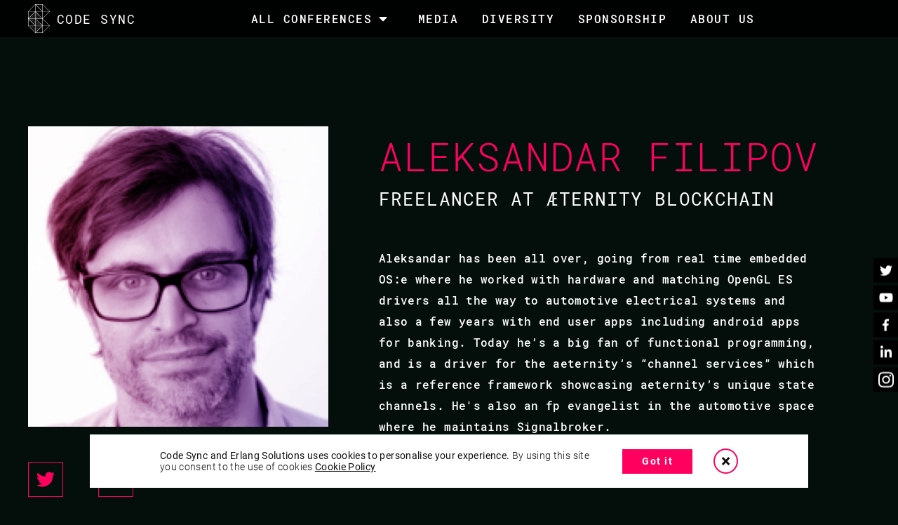

--- FILE ---
content_type: text/html; charset=UTF-8
request_url: https://www.codesync.global/speaker/aleksandar-filipov/
body_size: 9931
content:
<!DOCTYPE html>
<html lang="en" xmlns="http://www.w3.org/1999/xhtml" xmlns:og="http://opengraphprotocol.org/schema/" xmlns:fb="http://www.facebook.com/2008/fbml">
<head >
    <meta name="theme-color" content="#ff005f"/>
    <title>Aleksandar	Filipov</title>
    <meta name="keywords" content="Conference" />
<meta name="description" content="Freelancer at &aelig;ternity blockchain, fp evangelist in the automotive space" />
<meta name="robots" content="index, follow" />
<meta property="og:site_name" content="Code Sync" />
<meta property="og:description" content="Freelancer at &aelig;ternity blockchain, fp evangelist in the automotive space" />
<meta property="og:title" content="Aleksandar	Filipov" />
<meta property="og:type" content="person" />
<meta http-equiv="Content-Type" content="text/html; charset=utf-8" />
<meta http-equiv="X-Ua-Compatible" content="IE=IE=edge,chrome=1" />
<meta charset="UTF-8" />

    
    
    
    <meta property="og:ttl" content="777600">
    <link rel="manifest" href="/manifest.json"/>
    <meta name="viewport" content="width=device-width, initial-scale=1.0"><link rel="stylesheet" href="/assets/global.73570f4b.css"><link rel="icon" type="image/png" href="/assets/img/favicon.93e85b1c.png"/>
        <
    <link rel="canonical"
          href="http://www.codesync.global/speaker/aleksandar-filipov/"/>
    <meta name="robots"
          content="index, follow"/>
    <meta name="google-site-verification" content="0ADqSE0jcVWTzdaYNiMgTNIuSUUz9by-7zw49rRHOEY"/>
    <script src="https://www.recaptcha.net/recaptcha/api.js" async="async" defer="defer"></script>
    <!-- Google Tag Manager -->
    <script>
        (function (w, d, s, l, i) {
            w[l] = w[l] || [];
            w[l].push({'gtm.start': new Date().getTime(), event: 'gtm.js'});
            var f = d.getElementsByTagName(s)[0],
                j = d.createElement(s),
                dl = l != 'dataLayer' ? '&l=' + l : '';
            j.async = true;
            j.src = 'https://www.googletagmanager.com/gtm.js?id=' + i + dl;
            f.parentNode.insertBefore(j, f);
        })(window, document, 'script', 'dataLayer', 'GTM-WGN5WRJ');
    </script>
    <!-- End Google Tag Manager -->
    <!-- Global site tag (gtag.js) - Google Analytics -->
    <script async="async" src="https://www.googletagmanager.com/gtag/js?id=UA-69493616-5"></script>
    <script>
        if (document.cookie.cookie_status == "deny") {
            window['ga-disable-UA-69493616-5'] = true;
        } else {
            window.dataLayer = window.dataLayer || [];

            function gtag() {
                dataLayer.push(arguments);
            }

            gtag('js', new Date());

            gtag('config', 'UA-69493616-5');
        }
    </script>
    <!-- End Global site tag (gtag.js) - Google Analytics -->
    <script src="https://www.eventbrite.com/static/widgets/eb_widgets.js"></script>
    
</head>
<body>
    <script type="application/ld+json">
    {
      "@context": "http://schema.org",
      "@type": "Person",
      "image": "http://www.codesync.global/uploads/media/speakers/0001/02/426a046989b823bbd83238e11e8b964e8e81114b.png",
      "jobTitle": "Freelancer at æternity blockchain",
      "name": "Aleksandar	Filipov",
    }


    </script>
<!-- Google Tag Manager (noscript) -->
<noscript>
    <iframe src="https://www.googletagmanager.com/ns.html?id=GTM-WGN5WRJ" height="0" width="0"
            style="display:none;visibility:hidden"></iframe>
</noscript>
<!-- End Google Tag Manager (noscript) -->
<header class="header calculate-offset">
    <div class="container">
        <div class="logo">
            <a href="/">
                <svg xmlns="http://www.w3.org/2000/svg" width="30.861" height="41" viewBox="0 0 30.861 41">
                    <defs><style>.svg-a{fill:#fff;}</style></defs>
                    <path class="svg-a" d="M11.537,38.01a.253.253,0,1,1-.253-.253h0a.253.253,0,0,1,.253.253Zm.668-1.175a.253.253,0,1,0,.253.253h0a.253.253,0,0,0-.253-.253Zm.922-.922a.253.253,0,1,0,.253.254h0A.253.253,0,0,0,13.128,35.913Zm.921-.922a.253.253,0,1,0,.253.254h0A.253.253,0,0,0,14.049,34.992Zm.922-.922a.253.253,0,1,0,.253.254h0a.253.253,0,0,0-.253-.253Zm.922-.922a.253.253,0,1,0,.253.254h0a.253.253,0,0,0-.253-.253Zm.922-.922a.253.253,0,1,0,.253.254h0a.254.254,0,0,0-.253-.253Zm.922-.922a.253.253,0,1,0,.253.254h0A.253.253,0,0,0,17.736,31.3Zm-6.452,4.61a.253.253,0,1,0,.253.254h0A.253.253,0,0,0,11.284,35.915Zm.922-.922a.253.253,0,1,0,.253.254h0a.253.253,0,0,0-.253-.253Zm.922-.922a.253.253,0,1,0,.253.254h0A.253.253,0,0,0,13.128,34.071Zm.921-.922a.253.253,0,1,0,.253.254h0A.253.253,0,0,0,14.049,33.15Zm.922-.922a.253.253,0,1,0,.253.254h0a.253.253,0,0,0-.253-.253Zm.922-.922a.253.253,0,1,0,.253.254h0a.254.254,0,0,0-.253-.253ZM11.284,34.07a.253.253,0,1,0,.253.254h0A.253.253,0,0,0,11.284,34.07Zm.922-.922a.253.253,0,1,0,.253.254h0a.253.253,0,0,0-.253-.253Zm.922-.922a.253.253,0,1,0,.253.254h0A.253.253,0,0,0,13.128,32.227Zm.921-.922a.253.253,0,1,0,.253.254h0A.253.253,0,0,0,14.049,31.306Zm-2.765.92a.253.253,0,1,0,.253.254h0a.253.253,0,0,0-.253-.253Zm.922-.921a.253.253,0,1,0,.253.254h0A.253.253,0,0,0,12.205,31.3Zm-9.216.509a.253.253,0,1,0-.254-.253.253.253,0,0,0,.254.253Zm.922.922a.253.253,0,1,0-.254-.253.253.253,0,0,0,.254.253Zm.922.415a.253.253,0,1,0,.253.253.253.253,0,0,0-.253-.253h0Zm.922.922a.253.253,0,1,0,.253.253.253.253,0,0,0-.253-.253h0Zm.922.922a.253.253,0,1,0,.253.253.253.253,0,0,0-.253-.253h0Zm.922.922a.253.253,0,1,0,.253.253h0a.253.253,0,0,0-.253-.254h0Zm.922.922a.253.253,0,1,0,.253.254h0a.253.253,0,0,0-.253-.253h0Zm.922.922a.253.253,0,1,0,.253.254h0a.253.253,0,0,0-.253-.253ZM4.832,31.814a.253.253,0,1,0-.254-.253.253.253,0,0,0,.254.253Zm.921.921a.253.253,0,1,0-.254-.253.253.253,0,0,0,.254.253Zm.922.922a.253.253,0,1,0-.254-.253.253.253,0,0,0,.254.253Zm.922.922a.253.253,0,1,0-.254-.253.253.253,0,0,0,.254.253Zm.922.922a.253.253,0,1,0-.254-.253.253.253,0,0,0,.254.253Zm.922.922a.253.253,0,1,0-.254-.253.253.253,0,0,0,.254.253ZM6.676,31.813a.253.253,0,1,0-.254-.253.253.253,0,0,0,.254.253Zm.922.922a.253.253,0,1,0-.254-.253.253.253,0,0,0,.254.253Zm.922.922a.253.253,0,1,0-.254-.253.253.253,0,0,0,.254.253Zm.922.922a.253.253,0,1,0-.254-.253.253.253,0,0,0,.254.253Zm-.92-2.765a.253.253,0,1,0-.254-.253.253.253,0,0,0,.254.253Zm.922.922a.253.253,0,1,0-.254-.253.253.253,0,0,0,.254.253ZM2.99,21.675a.253.253,0,1,0-.254-.253.253.253,0,0,0,.254.253Zm.922.922a.253.253,0,1,0-.254-.253.253.253,0,0,0,.254.253h0Zm.922.415a.253.253,0,1,0,.253.253.253.253,0,0,0-.253-.253h0Zm.922.922a.253.253,0,1,0,.253.253.253.253,0,0,0-.253-.253h0Zm.922.922a.253.253,0,1,0,.253.253.253.253,0,0,0-.253-.253h0Zm.922.922a.253.253,0,1,0,.253.254h0a.253.253,0,0,0-.253-.253Zm.922.922a.253.253,0,1,0,.253.253h0A.253.253,0,0,0,8.52,26.7h0Zm.922.922a.253.253,0,1,0,.253.253.253.253,0,0,0-.253-.253h0Zm-4.61-5.945a.253.253,0,1,0-.254-.253.253.253,0,0,0,.254.253Zm.922.922a.253.253,0,1,0-.254-.253.253.253,0,0,0,.254.253Zm.922.922a.253.253,0,1,0-.254-.253.253.253,0,0,0,.254.253Zm.922.922a.253.253,0,1,0-.254-.253.253.253,0,0,0,.254.253Zm.922.922a.253.253,0,1,0-.254-.253.253.253,0,0,0,.254.253Zm.922.922a.253.253,0,1,0-.254-.254.253.253,0,0,0,.254.254h0ZM6.676,21.675a.253.253,0,1,0-.254-.253.253.253,0,0,0,.254.253ZM7.6,22.6a.253.253,0,1,0-.254-.253A.253.253,0,0,0,7.6,22.6Zm.922.922a.253.253,0,1,0-.254-.253.253.253,0,0,0,.254.253Zm.922.922a.253.253,0,1,0-.254-.253.253.253,0,0,0,.254.253Zm-.92-2.765a.253.253,0,1,0-.254-.253.253.253,0,0,0,.254.253Zm.922.922a.253.253,0,1,0-.254-.253.253.253,0,0,0,.254.253Zm0-9.723a.253.253,0,1,0,.253.254.253.253,0,0,0-.253-.254h0Zm-.922.922a.253.253,0,1,0,.253.254.253.253,0,0,0-.253-.254Zm-.922.922a.253.253,0,1,0,.253.254.253.253,0,0,0-.253-.254h0Zm-.922.922a.253.253,0,1,0,.253.254h0a.253.253,0,0,0-.253-.254h0Zm-.922.921a.253.253,0,1,0,.253.254h0a.253.253,0,0,0-.253-.254Zm-.922.922a.253.253,0,1,0,.253.254h0a.253.253,0,0,0-.253-.254ZM3.91,18.4a.253.253,0,1,0,.253.254h0a.253.253,0,0,0-.253-.254Zm-.922.922a.253.253,0,1,0,.253.254h0a.253.253,0,0,0-.253-.254h0ZM9.44,14.716a.253.253,0,1,0,.253.254h0a.253.253,0,0,0-.253-.254h0Zm-.922.922a.253.253,0,1,0,.253.254.253.253,0,0,0-.253-.254Zm-.922.922a.253.253,0,1,0,.253.254.253.253,0,0,0-.253-.254Zm-.922.922a.253.253,0,1,0,.253.254h0a.253.253,0,0,0-.253-.254h0Zm-.922.921a.253.253,0,1,0,.253.254h0a.253.253,0,0,0-.253-.254Zm-.922.922a.253.253,0,1,0,.253.254h0a.253.253,0,0,0-.253-.254ZM9.44,16.56a.253.253,0,1,0,.253.254h0a.253.253,0,0,0-.253-.254Zm-.922.922a.253.253,0,1,0,.253.254.253.253,0,0,0-.253-.254h0ZM7.6,18.4a.253.253,0,1,0,.253.254A.253.253,0,0,0,7.6,18.4h0Zm-.922.921a.253.253,0,1,0,.253.254h0a.253.253,0,0,0-.253-.254ZM9.44,18.4a.253.253,0,1,0,.253.254h0A.253.253,0,0,0,9.44,18.4Zm-.922.922a.253.253,0,1,0,.253.254.253.253,0,0,0-.253-.254h0Zm9.216.505a.253.253,0,1,0-.253-.253.253.253,0,0,0,.253.253Zm-.922-.922a.253.253,0,1,0-.253-.254h0a.253.253,0,0,0,.253.253Zm-.922-.922a.253.253,0,1,0-.253-.253.253.253,0,0,0,.253.253Zm-.922-.922a.253.253,0,1,0-.253-.254h0a.253.253,0,0,0,.253.254h0Zm-.922-.922a.253.253,0,1,0-.253-.253.253.253,0,0,0,.253.253h0Zm-.922-.922a.253.253,0,1,0-.253-.253.253.253,0,0,0,.253.253h0ZM12.2,14.3a.253.253,0,1,0-.253-.254.253.253,0,0,0,.253.254h0Zm-.922-.922a.253.253,0,1,0-.253-.253.253.253,0,0,0,.253.253Zm4.609,5.945a.253.253,0,1,0,.254.253.253.253,0,0,0-.254-.253ZM14.97,18.4a.253.253,0,1,0,.254.253.253.253,0,0,0-.254-.253h0Zm-.922-.922a.253.253,0,1,0,.254.253.253.253,0,0,0-.254-.253Zm-.922-.922a.253.253,0,1,0,.254.253.253.253,0,0,0-.254-.253h0Zm-.922-.922a.253.253,0,1,0,.254.253.253.253,0,0,0-.254-.253Zm-.922-.922a.253.253,0,1,0,.254.253.253.253,0,0,0-.254-.253Zm2.764,4.608a.253.253,0,1,0,.254.253.253.253,0,0,0-.254-.253Zm-.922-.922a.253.253,0,1,0,.254.253.253.253,0,0,0-.254-.253Zm-.922-.922a.253.253,0,1,0,.254.253.253.253,0,0,0-.254-.253Zm-.922-.922a.253.253,0,1,0,.254.253.253.253,0,0,0-.254-.253h0Zm.92,3.272a.253.253,0,1,0-.253-.253.253.253,0,0,0,.253.253h0Zm-.922-.922a.253.253,0,1,0-.253-.253.253.253,0,0,0,.253.253h0Zm6.452,11.06a.253.253,0,1,0-.253-.254h0a.253.253,0,0,0,.253.253Zm-.922-.922a.253.253,0,1,0-.253-.254h0a.253.253,0,0,0,.253.253Zm-.922-.922a.253.253,0,1,0-.253-.254h0a.253.253,0,0,0,.253.253Zm-.922-.922a.253.253,0,1,0-.253-.253.253.253,0,0,0,.253.253h0Zm-.922-.922a.253.253,0,1,0-.253-.254.253.253,0,0,0,.253.254h0Zm-.922-.922a.253.253,0,1,0-.253-.253.253.253,0,0,0,.253.253h0ZM12.2,24.44a.253.253,0,1,0-.253-.253.253.253,0,0,0,.253.253h0Zm-.922-.922a.253.253,0,1,0-.253-.253.253.253,0,0,0,.253.253h0Zm4.61,5.945a.253.253,0,1,0,.254.253.253.253,0,0,0-.254-.253Zm-.922-.922a.253.253,0,1,0,.254.253.253.253,0,0,0-.254-.253Zm-.922-.922a.253.253,0,1,0,.254.253.253.253,0,0,0-.254-.253Zm-.922-.922a.253.253,0,1,0,.254.253.253.253,0,0,0-.254-.253h0Zm-.922-.922a.253.253,0,1,0,.254.253h0a.253.253,0,0,0-.254-.253Zm-.922-.922a.253.253,0,1,0,.254.253.253.253,0,0,0-.254-.253Zm2.764,4.608a.253.253,0,1,0,.254.253.253.253,0,0,0-.254-.253Zm-.922-.922a.253.253,0,1,0,.254.253.253.253,0,0,0-.254-.253Zm-.922-.922a.253.253,0,1,0,.254.253.253.253,0,0,0-.254-.253Zm-.922-.922a.253.253,0,1,0,.254.253.253.253,0,0,0-.254-.253Zm.92,3.272a.253.253,0,1,0-.253-.254h0a.253.253,0,0,0,.253.254h0Zm-.922-.922a.253.253,0,1,0-.253-.254h0a.253.253,0,0,0,.253.254h0ZM30.8,10.519l-9.98,9.98,9.98,9.98,0,0a.224.224,0,0,1,.035.047l0,.007.007.015.005.02a.216.216,0,0,1,.008.033.31.31,0,0,1,0,.064.213.213,0,0,1-.008.033l-.005.02-.007.015,0,.007a.224.224,0,0,1-.035.047l0,0L20.659,40.934a.225.225,0,0,1-.035.029l-.005,0a.216.216,0,0,1-.034.018l-.008,0-.033.01H20.53L20.5,41H10.362a.227.227,0,0,1-.041,0h-.006a.22.22,0,0,1-.035-.011h-.006l-.024-.012-.006,0-.022-.016,0,0-.013-.012,0,0L.066,30.8a.225.225,0,0,1-.036-.048l-.006-.012A.22.22,0,0,1,0,30.682v0a.224.224,0,0,1,0-.041V10.361a.223.223,0,0,1,0-.034l0-.014a.222.222,0,0,1,.017-.048l.009-.016a.224.224,0,0,1,.03-.04l0-.005L10.2.065l0,0,0,0,.006-.006L10.234.04l.006,0,.015-.009.005,0h0l.008,0,.008,0,.006,0,.03-.009.009,0,.013,0H20.5a.226.226,0,0,1,.039,0h.007A.22.22,0,0,1,20.6.023l.016.008a.223.223,0,0,1,.04.03l.006,0L30.8,10.2l0,0a.222.222,0,0,1,.035.047l0,.008.007.015c0,.007,0,.014.005.02a.2.2,0,0,1,0,.13.2.2,0,0,1-.005.02l-.007.015,0,.008a.222.222,0,0,1-.035.047ZM20.277,31.178,15.59,35.865,10.9,40.553h9.375Zm-4.037,3.4,3.721-3.721H10.586v9.375ZM.764,20.276h9.375V10.9Zm9.375.447H.763L10.138,30.1Zm9.822,9.691-9.375-9.375v9.375ZM9.822,10.585H.447V19.96ZM20.277,20.723H10.9L20.277,30.1Zm-.317-.447L10.585,10.9v9.375ZM10.585,10.137H19.96L10.585.762ZM.447,30.414H9.822L.447,21.04ZM20.277,19.96V10.584H10.9Zm.447-9.823H30.1L20.724.762ZM20.277.446H10.9l9.375,9.375ZM.763,10.137h9.375V.762Zm9.375,20.724H.763l9.375,9.375Zm19.961,0H20.724v9.375Zm0-.447-9.375-9.375v9.375Zm0-19.83H20.724V19.96Z"></path>
                </svg>
                CODE SYNC
            </a>
        </div>
        <nav class="nav color--main">
            <ul class="main-links">
                <li>
                    <div>
                      <a href="/conferences/">All Conferences</a>
                      <svg aria-hidden="true" data-prefix="fas" data-icon="caret-down" class="svg-inline--fa fa-caret-down fa-w-10" xmlns="http://www.w3.org/2000/svg" viewBox="0 0 320 512"><path fill="currentColor" d="M31.3 192h257.3c17.8 0 26.7 21.5 14.1 34.1L174.1 354.8c-7.8 7.8-20.5 7.8-28.3 0L17.2 226.1C4.6 213.5 13.5 192 31.3 192z"/></svg>
                    </div>
                    <ul class="submenu">
                                          </ul>
                </li>
                <li><a href="/media/">MEDIA</a></li>
                                                <li><a href="/opportunity-scheme/">DIVERSITY</a></li>
                                <li><a href="/sponsorship/">SPONSORSHIP</a></li>
                <li><a href="/about-us/">About Us</a></li>
                                </li>
            </ul>
        </nav>
        <div class="hamburger">
            <span></span>
            <span></span>
            <span></span>
        </div>
    </div>
</header>
<ul class="social-sidebar color--main">
            <li>
            <a title="Twitter Social Link" href="https://twitter.com/CodeSyncGlobal" target="_blank"
               rel="noindex nofollow noopener noreferrer">
                <svg aria-hidden="true" data-prefix="fab" data-icon="twitter" class="svg-inline--fa fa-twitter fa-w-16"
                     xmlns="http://www.w3.org/2000/svg" viewBox="0 0 512 512">
                    <path fill="currentColor"
                          d="M459.37 151.716c.325 4.548.325 9.097.325 13.645 0 138.72-105.583 298.558-298.558 298.558-59.452 0-114.68-17.219-161.137-47.106 8.447.974 16.568 1.299 25.34 1.299 49.055 0 94.213-16.568 130.274-44.832-46.132-.975-84.792-31.188-98.112-72.772 6.498.974 12.995 1.624 19.818 1.624 9.421 0 18.843-1.3 27.614-3.573-48.081-9.747-84.143-51.98-84.143-102.985v-1.299c13.969 7.797 30.214 12.67 47.431 13.319-28.264-18.843-46.781-51.005-46.781-87.391 0-19.492 5.197-37.36 14.294-52.954 51.655 63.675 129.3 105.258 216.365 109.807-1.624-7.797-2.599-15.918-2.599-24.04 0-57.828 46.782-104.934 104.934-104.934 30.213 0 57.502 12.67 76.67 33.137 23.715-4.548 46.456-13.32 66.599-25.34-7.798 24.366-24.366 44.833-46.132 57.827 21.117-2.273 41.584-8.122 60.426-16.243-14.292 20.791-32.161 39.308-52.628 54.253z"/>
                </svg>
            </a>
        </li>
        <li>
        <a title="YouTube Social Link" href="https://www.youtube.com/c/code-sync" target="_blank"
           rel="noindex nofollow noopener noreferrer">
            <svg aria-hidden="true" data-prefix="fab" data-icon="youtube" class="svg-inline--fa fa-youtube fa-w-18"
                 xmlns="http://www.w3.org/2000/svg" viewBox="0 0 576 512">
                <path fill="currentColor"
                      d="M549.655 124.083c-6.281-23.65-24.787-42.276-48.284-48.597C458.781 64 288 64 288 64S117.22 64 74.629 75.486c-23.497 6.322-42.003 24.947-48.284 48.597-11.412 42.867-11.412 132.305-11.412 132.305s0 89.438 11.412 132.305c6.281 23.65 24.787 41.5 48.284 47.821C117.22 448 288 448 288 448s170.78 0 213.371-11.486c23.497-6.321 42.003-24.171 48.284-47.821 11.412-42.867 11.412-132.305 11.412-132.305s0-89.438-11.412-132.305zm-317.51 213.508V175.185l142.739 81.205-142.739 81.201z"/>
            </svg>
        </a>
    </li>
    <li>
        <a title="Facebook Social Link" href="https://www.facebook.com/groups/CodeSyncIO/" target="_blank"
           rel="noindex nofollow noopener noreferrer">
            <svg aria-hidden="true" data-prefix="fab" data-icon="facebook-f" class="svg-inline--fa fa-facebook-f fa-w-9"
                 xmlns="http://www.w3.org/2000/svg" viewBox="0 0 264 512">
                <path fill="currentColor"
                      d="M76.7 512V283H0v-91h76.7v-71.7C76.7 42.4 124.3 0 193.8 0c33.3 0 61.9 2.5 70.2 3.6V85h-48.2c-37.8 0-45.1 18-45.1 44.3V192H256l-11.7 91h-73.6v229"/>
            </svg>
        </a>
    </li>
    <li>
        <a title="Linkedin Social Link" href="https://www.linkedin.com/company/code-sync/" target="_blank"
           rel="noindex nofollow noopener noreferrer">
            <svg aria-hidden="true" data-prefix="fab" data-icon="linkedin-in"
                 class="svg-inline--fa fa-linkedin-in fa-w-14" xmlns="http://www.w3.org/2000/svg" viewBox="0 0 448 512">
                <path fill="currentColor"
                      d="M100.3 448H7.4V148.9h92.9V448zM53.8 108.1C24.1 108.1 0 83.5 0 53.8S24.1 0 53.8 0s53.8 24.1 53.8 53.8-24.1 54.3-53.8 54.3zM448 448h-92.7V302.4c0-34.7-.7-79.2-48.3-79.2-48.3 0-55.7 37.7-55.7 76.7V448h-92.8V148.9h89.1v40.8h1.3c12.4-23.5 42.7-48.3 87.9-48.3 94 0 111.3 61.9 111.3 142.3V448h-.1z"/>
            </svg>
        </a>
    </li>
    <li>
        <a title="Instagram Social Link" href="https://www.instagram.com/codesyncglobal/" target="_blank"
           rel="noindex nofollow noopener noreferrer">
            <svg aria-hidden="true" focusable="false" data-prefix="fab" data-icon="instagram"
                 class="svg-inline--fa fa-instagram fa-w-12" role="img" xmlns="http://www.w3.org/2000/svg"
                 viewBox="0 0 448 512">
                <path fill="currentColor"
                      d="M224.1 141c-63.6 0-114.9 51.3-114.9 114.9s51.3 114.9 114.9 114.9S339 319.5 339 255.9 287.7 141 224.1 141zm0 189.6c-41.1 0-74.7-33.5-74.7-74.7s33.5-74.7 74.7-74.7 74.7 33.5 74.7 74.7-33.6 74.7-74.7 74.7zm146.4-194.3c0 14.9-12 26.8-26.8 26.8-14.9 0-26.8-12-26.8-26.8s12-26.8 26.8-26.8 26.8 12 26.8 26.8zm76.1 27.2c-1.7-35.9-9.9-67.7-36.2-93.9-26.2-26.2-58-34.4-93.9-36.2-37-2.1-147.9-2.1-184.9 0-35.8 1.7-67.6 9.9-93.9 36.1s-34.4 58-36.2 93.9c-2.1 37-2.1 147.9 0 184.9 1.7 35.9 9.9 67.7 36.2 93.9s58 34.4 93.9 36.2c37 2.1 147.9 2.1 184.9 0 35.9-1.7 67.7-9.9 93.9-36.2 26.2-26.2 34.4-58 36.2-93.9 2.1-37 2.1-147.8 0-184.8zM398.8 388c-7.8 19.6-22.9 34.7-42.6 42.6-29.5 11.7-99.5 9-132.1 9s-102.7 2.6-132.1-9c-19.6-7.8-34.7-22.9-42.6-42.6-11.7-29.5-9-99.5-9-132.1s-2.6-102.7 9-132.1c7.8-19.6 22.9-34.7 42.6-42.6 29.5-11.7 99.5-9 132.1-9s102.7-2.6 132.1 9c19.6 7.8 34.7 22.9 42.6 42.6 11.7 29.5 9 99.5 9 132.1s2.7 102.7-9 132.1z"></path>
            </svg>
        </a>
    </li>
</ul>
    <main>
        <style>
    .speaker-img::before {
        background-image: -webkit-gradient(linear, left top, right top, from(rgba(255, 0, 95, 0.75)), to(rgba(62, 0, 216, 0.75)));
        background-image: -webkit-linear-gradient(left, rgba(255, 0, 95, 0.75), rgba(62, 0, 216, 0.75));
        background-image: -o-linear-gradient(left, rgba(255, 0, 95, 0.75), rgba(62, 0, 216, 0.75));
        background-image: linear-gradient(to right, rgba(255, 0, 95, 0.75), rgba(62, 0, 216, 0.75));
    }
</style>        <section id="Speaker" class=" bio vp--100 t-vp-50 m-vp-30 section-container">
            <div class="container--small">
                <div class="grid-gap-100">
                    <div class="row mt--70 t-mt-00 t-mb-50 m-mb-00">
                        <div class="col-5 m-col-12 t-mt-40">
                                    <div class="speaker-img">
        <picture>
                        <img class="lazy" data-src="/uploads/media/speakers/0001/02/426a046989b823bbd83238e11e8b964e8e81114b.png" alt="Aleksandar	Filipov">
        </picture>
    </div>
                            <div class="social-buttons">
                                <ul>
                                                                                                                <li>
                                            <a href="https://twitter.com/f_aleksandar" target="_blank"
                                               rel="noopener noreferrer">
                                                <svg aria-hidden="true" data-prefix="fab" data-icon="twitter"
                                                     class="svg-inline--fa fa-twitter fa-w-16"
                                                     xmlns="http://www.w3.org/2000/svg" viewBox="0 0 512 512">
                                                    <path fill="currentColor"
                                                          d="M459.37 151.716c.325 4.548.325 9.097.325 13.645 0 138.72-105.583 298.558-298.558 298.558-59.452 0-114.68-17.219-161.137-47.106 8.447.974 16.568 1.299 25.34 1.299 49.055 0 94.213-16.568 130.274-44.832-46.132-.975-84.792-31.188-98.112-72.772 6.498.974 12.995 1.624 19.818 1.624 9.421 0 18.843-1.3 27.614-3.573-48.081-9.747-84.143-51.98-84.143-102.985v-1.299c13.969 7.797 30.214 12.67 47.431 13.319-28.264-18.843-46.781-51.005-46.781-87.391 0-19.492 5.197-37.36 14.294-52.954 51.655 63.675 129.3 105.258 216.365 109.807-1.624-7.797-2.599-15.918-2.599-24.04 0-57.828 46.782-104.934 104.934-104.934 30.213 0 57.502 12.67 76.67 33.137 23.715-4.548 46.456-13.32 66.599-25.34-7.798 24.366-24.366 44.833-46.132 57.827 21.117-2.273 41.584-8.122 60.426-16.243-14.292 20.791-32.161 39.308-52.628 54.253z"/>
                                                </svg>
                                            </a>
                                        </li>
                                                                                                                                                                                        <li>
                                            <a href="https://github.com/aleksandarfilipov" target="_blank"
                                               rel="noopener noreferrer">
                                                <svg aria-hidden="true" data-prefix="fab" data-icon="github"
                                                     class="svg-inline--fa fa-github fa-w-16"
                                                     xmlns="http://www.w3.org/2000/svg" viewBox="0 0 496 512">
                                                    <path fill="currentColor"
                                                          d="M165.9 397.4c0 2-2.3 3.6-5.2 3.6-3.3.3-5.6-1.3-5.6-3.6 0-2 2.3-3.6 5.2-3.6 3-.3 5.6 1.3 5.6 3.6zm-31.1-4.5c-.7 2 1.3 4.3 4.3 4.9 2.6 1 5.6 0 6.2-2s-1.3-4.3-4.3-5.2c-2.6-.7-5.5.3-6.2 2.3zm44.2-1.7c-2.9.7-4.9 2.6-4.6 4.9.3 2 2.9 3.3 5.9 2.6 2.9-.7 4.9-2.6 4.6-4.6-.3-1.9-3-3.2-5.9-2.9zM244.8 8C106.1 8 0 113.3 0 252c0 110.9 69.8 205.8 169.5 239.2 12.8 2.3 17.3-5.6 17.3-12.1 0-6.2-.3-40.4-.3-61.4 0 0-70 15-84.7-29.8 0 0-11.4-29.1-27.8-36.6 0 0-22.9-15.7 1.6-15.4 0 0 24.9 2 38.6 25.8 21.9 38.6 58.6 27.5 72.9 20.9 2.3-16 8.8-27.1 16-33.7-55.9-6.2-112.3-14.3-112.3-110.5 0-27.5 7.6-41.3 23.6-58.9-2.6-6.5-11.1-33.3 2.6-67.9 20.9-6.5 69 27 69 27 20-5.6 41.5-8.5 62.8-8.5s42.8 2.9 62.8 8.5c0 0 48.1-33.6 69-27 13.7 34.7 5.2 61.4 2.6 67.9 16 17.7 25.8 31.5 25.8 58.9 0 96.5-58.9 104.2-114.8 110.5 9.2 7.9 17 22.9 17 46.4 0 33.7-.3 75.4-.3 83.6 0 6.5 4.6 14.4 17.3 12.1C428.2 457.8 496 362.9 496 252 496 113.3 383.5 8 244.8 8zM97.2 352.9c-1.3 1-1 3.3.7 5.2 1.6 1.6 3.9 2.3 5.2 1 1.3-1 1-3.3-.7-5.2-1.6-1.6-3.9-2.3-5.2-1zm-10.8-8.1c-.7 1.3.3 2.9 2.3 3.9 1.6 1 3.6.7 4.3-.7.7-1.3-.3-2.9-2.3-3.9-2-.6-3.6-.3-4.3.7zm32.4 35.6c-1.6 1.3-1 4.3 1.3 6.2 2.3 2.3 5.2 2.6 6.5 1 1.3-1.3.7-4.3-1.3-6.2-2.2-2.3-5.2-2.6-6.5-1zm-11.4-14.7c-1.6 1-1.6 3.6 0 5.9 1.6 2.3 4.3 3.3 5.6 2.3 1.6-1.3 1.6-3.9 0-6.2-1.4-2.3-4-3.3-5.6-2z"/>
                                                </svg>
                                            </a>
                                        </li>
                                                                    </ul>
                            </div>
                        </div>
                        <div class="col-7 m-col-12 t-mt-40">
                            <h1 class="heading heading--large color--main activity-name dont-break-out">Aleksandar	Filipov</h1>
                            <h2 class="heading heading--normal">Freelancer at æternity blockchain</h2>
                                <div class="paragraph paragraph--robotomono bold mt--20 speaker-description"><p>Aleksandar has been all over, going from real time embedded OS:e where he worked with hardware and matching OpenGL ES drivers all the way to automotive electrical systems and also a few years with end user apps including android apps for banking. Today he&rsquo;s a big fan of functional programming, and is a driver for the aeternity&rsquo;s &ldquo;channel services&rdquo; which is a reference framework showcasing aeternity&rsquo;s unique state channels. He&#39;s also an fp evangelist in the automotive space where he maintains Signalbroker.</p></div>
                        </div>
                    </div>
                </div>
            </div>
        </section>
                                    <section class="media section-container section--spaced" id="Media">
                <div class="container--small">
                    <div class="media__title">
                        <h2 class="heading heading--large">Media</h2>
                    </div>
                                                                <div class="media__title">
                            <h3 class="heading heading--big">Videos: <span
                                        class="color--main">1</span></h3>
                        </div>
                        <div id="macy-container2">
                                                            <div class="video__container col-4 t-col-6 m-col-12" data-type="video">
    <a href="http://www.codesync.global/media/elixir-meets-erlang-in-blockchain-development-cbv2020/" class="video__stream lazy" style="display:block;"
       data-bg="url('https://i.ytimg.com/vi/dfYYm_UcaNU/hqdefault.jpg')">
        <div class="plyr__play-large">
            <svg viewBox="0 0 18 18" width="100%" height="100%">
                <path d="M15.562 8.1L3.87.225C3.052-.337 2 .225 2 1.125v15.75c0 .9 1.052 1.462 1.87.9L15.563 9.9c.584-.45.584-1.35 0-1.8z"></path>
            </svg>
        </div>
    </a>
    <div class="video__desc">
        <h3 class="heading heading--normal heading--roboto video__title">
            <a href="http://www.codesync.global/media/elixir-meets-erlang-in-blockchain-development-cbv2020/"> Elixir meets Erlang in Blockchain development</a>

                            <span>///</span>
                                                                                <a class="underline"
                           href="http://www.codesync.global/speaker/ulf-wiger/">Ulf Wiger</a>
                                                                                    and
                                                                                                                                                        <a class="underline"
                           href="http://www.codesync.global/speaker/aleksandar-filipov/">Aleksandar	Filipov</a>
                                                                                </h3>
        <div class="hashtags">
            <ul>
                                    <li>
                        <a href="/tags/?search=code-beam-v-2020">#Code BEAM V 2020</a>
                    </li>
                            </ul>
        </div>
        <div class="share">
            <p class="paragraph paragraph--robotomono">SHARE</p>
                            <div class="social-buttons">
                    <ul>
                        <li>
                            <a href="http://www.facebook.com/sharer.php?u=https://www.youtube.com/watch?v=dfYYm_UcaNU"
                               target="_blank" rel="noopener noreferrer">
                                <svg aria-hidden="true" data-prefix="fab" data-icon="facebook-f"
                                     class="svg-inline--fa fa-facebook-f fa-w-9" xmlns="http://www.w3.org/2000/svg"
                                     viewBox="0 0 264 512">
                                    <path fill="currentColor"
                                          d="M76.7 512V283H0v-91h76.7v-71.7C76.7 42.4 124.3 0 193.8 0c33.3 0 61.9 2.5 70.2 3.6V85h-48.2c-37.8 0-45.1 18-45.1 44.3V192H256l-11.7 91h-73.6v229"/>
                                </svg>
                            </a>
                        </li>
                        <li>
                            <a href="https://twitter.com/intent/tweet?text=Elixir meets Erlang in Blockchain development - Ulf Wiger, Aleksandar Filipov | Code BEAM V 2020 https://www.youtube.com/watch?v=dfYYm_UcaNU"
                               target="_blank" rel="noopener noreferrer">
                                <svg aria-hidden="true" data-prefix="fab" data-icon="twitter"
                                     class="svg-inline--fa fa-twitter fa-w-16" xmlns="http://www.w3.org/2000/svg"
                                     viewBox="0 0 512 512">
                                    <path fill="currentColor"
                                          d="M459.37 151.716c.325 4.548.325 9.097.325 13.645 0 138.72-105.583 298.558-298.558 298.558-59.452 0-114.68-17.219-161.137-47.106 8.447.974 16.568 1.299 25.34 1.299 49.055 0 94.213-16.568 130.274-44.832-46.132-.975-84.792-31.188-98.112-72.772 6.498.974 12.995 1.624 19.818 1.624 9.421 0 18.843-1.3 27.614-3.573-48.081-9.747-84.143-51.98-84.143-102.985v-1.299c13.969 7.797 30.214 12.67 47.431 13.319-28.264-18.843-46.781-51.005-46.781-87.391 0-19.492 5.197-37.36 14.294-52.954 51.655 63.675 129.3 105.258 216.365 109.807-1.624-7.797-2.599-15.918-2.599-24.04 0-57.828 46.782-104.934 104.934-104.934 30.213 0 57.502 12.67 76.67 33.137 23.715-4.548 46.456-13.32 66.599-25.34-7.798 24.366-24.366 44.833-46.132 57.827 21.117-2.273 41.584-8.122 60.426-16.243-14.292 20.791-32.161 39.308-52.628 54.253z"/>
                                </svg>
                            </a>
                        </li>
                        <li>
                            <a href="https://www.linkedin.com/shareArticle?mini=true&url=https://www.youtube.com/watch?v=dfYYm_UcaNU"
                               target="_blank" rel="noopener noreferrer">
                                <svg aria-hidden="true" data-prefix="fab" data-icon="linkedin-in"
                                     class="svg-inline--fa fa-linkedin-in fa-w-14" xmlns="http://www.w3.org/2000/svg"
                                     viewBox="0 0 448 512">
                                    <path fill="currentColor"
                                          d="M100.3 448H7.4V148.9h92.9V448zM53.8 108.1C24.1 108.1 0 83.5 0 53.8S24.1 0 53.8 0s53.8 24.1 53.8 53.8-24.1 54.3-53.8 54.3zM448 448h-92.7V302.4c0-34.7-.7-79.2-48.3-79.2-48.3 0-55.7 37.7-55.7 76.7V448h-92.8V148.9h89.1v40.8h1.3c12.4-23.5 42.7-48.3 87.9-48.3 94 0 111.3 61.9 111.3 142.3V448h-.1z"/>
                                </svg>
                            </a>
                        </li>
                        <li>
                            <a href="mailto:?subject=Elixir meets Erlang in Blockchain development - Ulf Wiger, Aleksandar Filipov | Code BEAM V 2020&body=Take a look at this: https://www.youtube.com/watch?v=dfYYm_UcaNU"
                               target="_blank" rel="noopener noreferrer">
                                <svg aria-hidden="true" data-prefix="fas" data-icon="envelope"
                                     class="svg-inline--fa fa-envelope fa-w-16" xmlns="http://www.w3.org/2000/svg"
                                     viewBox="0 0 512 512">
                                    <path fill="currentColor"
                                          d="M502.3 190.8c3.9-3.1 9.7-.2 9.7 4.7V400c0 26.5-21.5 48-48 48H48c-26.5 0-48-21.5-48-48V195.6c0-5 5.7-7.8 9.7-4.7 22.4 17.4 52.1 39.5 154.1 113.6 21.1 15.4 56.7 47.8 92.2 47.6 35.7.3 72-32.8 92.3-47.6 102-74.1 131.6-96.3 154-113.7zM256 320c23.2.4 56.6-29.2 73.4-41.4 132.7-96.3 142.8-104.7 173.4-128.7 5.8-4.5 9.2-11.5 9.2-18.9v-19c0-26.5-21.5-48-48-48H48C21.5 64 0 85.5 0 112v19c0 7.4 3.4 14.3 9.2 18.9 30.6 23.9 40.7 32.4 173.4 128.7 16.8 12.2 50.2 41.8 73.4 41.4z"/>
                                </svg>
                            </a>
                        </li>
                    </ul>
                </div>
                    </div>
    </div>
</div>                                                    </div>
                                    </div>
            </section>
            </main>
<footer class="footer" id="Footer">
	<div class="section-container">
		<div class="container--small">
			<div class="logo">
				<a href="#">
					<svg xmlns="http://www.w3.org/2000/svg" width="30.861" height="41" viewBox="0 0 30.861 41">
    <defs><style>.svg-a{fill:#fff;}</style></defs>
    <path class="svg-a" d="M11.537,38.01a.253.253,0,1,1-.253-.253h0a.253.253,0,0,1,.253.253Zm.668-1.175a.253.253,0,1,0,.253.253h0a.253.253,0,0,0-.253-.253Zm.922-.922a.253.253,0,1,0,.253.254h0A.253.253,0,0,0,13.128,35.913Zm.921-.922a.253.253,0,1,0,.253.254h0A.253.253,0,0,0,14.049,34.992Zm.922-.922a.253.253,0,1,0,.253.254h0a.253.253,0,0,0-.253-.253Zm.922-.922a.253.253,0,1,0,.253.254h0a.253.253,0,0,0-.253-.253Zm.922-.922a.253.253,0,1,0,.253.254h0a.254.254,0,0,0-.253-.253Zm.922-.922a.253.253,0,1,0,.253.254h0A.253.253,0,0,0,17.736,31.3Zm-6.452,4.61a.253.253,0,1,0,.253.254h0A.253.253,0,0,0,11.284,35.915Zm.922-.922a.253.253,0,1,0,.253.254h0a.253.253,0,0,0-.253-.253Zm.922-.922a.253.253,0,1,0,.253.254h0A.253.253,0,0,0,13.128,34.071Zm.921-.922a.253.253,0,1,0,.253.254h0A.253.253,0,0,0,14.049,33.15Zm.922-.922a.253.253,0,1,0,.253.254h0a.253.253,0,0,0-.253-.253Zm.922-.922a.253.253,0,1,0,.253.254h0a.254.254,0,0,0-.253-.253ZM11.284,34.07a.253.253,0,1,0,.253.254h0A.253.253,0,0,0,11.284,34.07Zm.922-.922a.253.253,0,1,0,.253.254h0a.253.253,0,0,0-.253-.253Zm.922-.922a.253.253,0,1,0,.253.254h0A.253.253,0,0,0,13.128,32.227Zm.921-.922a.253.253,0,1,0,.253.254h0A.253.253,0,0,0,14.049,31.306Zm-2.765.92a.253.253,0,1,0,.253.254h0a.253.253,0,0,0-.253-.253Zm.922-.921a.253.253,0,1,0,.253.254h0A.253.253,0,0,0,12.205,31.3Zm-9.216.509a.253.253,0,1,0-.254-.253.253.253,0,0,0,.254.253Zm.922.922a.253.253,0,1,0-.254-.253.253.253,0,0,0,.254.253Zm.922.415a.253.253,0,1,0,.253.253.253.253,0,0,0-.253-.253h0Zm.922.922a.253.253,0,1,0,.253.253.253.253,0,0,0-.253-.253h0Zm.922.922a.253.253,0,1,0,.253.253.253.253,0,0,0-.253-.253h0Zm.922.922a.253.253,0,1,0,.253.253h0a.253.253,0,0,0-.253-.254h0Zm.922.922a.253.253,0,1,0,.253.254h0a.253.253,0,0,0-.253-.253h0Zm.922.922a.253.253,0,1,0,.253.254h0a.253.253,0,0,0-.253-.253ZM4.832,31.814a.253.253,0,1,0-.254-.253.253.253,0,0,0,.254.253Zm.921.921a.253.253,0,1,0-.254-.253.253.253,0,0,0,.254.253Zm.922.922a.253.253,0,1,0-.254-.253.253.253,0,0,0,.254.253Zm.922.922a.253.253,0,1,0-.254-.253.253.253,0,0,0,.254.253Zm.922.922a.253.253,0,1,0-.254-.253.253.253,0,0,0,.254.253Zm.922.922a.253.253,0,1,0-.254-.253.253.253,0,0,0,.254.253ZM6.676,31.813a.253.253,0,1,0-.254-.253.253.253,0,0,0,.254.253Zm.922.922a.253.253,0,1,0-.254-.253.253.253,0,0,0,.254.253Zm.922.922a.253.253,0,1,0-.254-.253.253.253,0,0,0,.254.253Zm.922.922a.253.253,0,1,0-.254-.253.253.253,0,0,0,.254.253Zm-.92-2.765a.253.253,0,1,0-.254-.253.253.253,0,0,0,.254.253Zm.922.922a.253.253,0,1,0-.254-.253.253.253,0,0,0,.254.253ZM2.99,21.675a.253.253,0,1,0-.254-.253.253.253,0,0,0,.254.253Zm.922.922a.253.253,0,1,0-.254-.253.253.253,0,0,0,.254.253h0Zm.922.415a.253.253,0,1,0,.253.253.253.253,0,0,0-.253-.253h0Zm.922.922a.253.253,0,1,0,.253.253.253.253,0,0,0-.253-.253h0Zm.922.922a.253.253,0,1,0,.253.253.253.253,0,0,0-.253-.253h0Zm.922.922a.253.253,0,1,0,.253.254h0a.253.253,0,0,0-.253-.253Zm.922.922a.253.253,0,1,0,.253.253h0A.253.253,0,0,0,8.52,26.7h0Zm.922.922a.253.253,0,1,0,.253.253.253.253,0,0,0-.253-.253h0Zm-4.61-5.945a.253.253,0,1,0-.254-.253.253.253,0,0,0,.254.253Zm.922.922a.253.253,0,1,0-.254-.253.253.253,0,0,0,.254.253Zm.922.922a.253.253,0,1,0-.254-.253.253.253,0,0,0,.254.253Zm.922.922a.253.253,0,1,0-.254-.253.253.253,0,0,0,.254.253Zm.922.922a.253.253,0,1,0-.254-.253.253.253,0,0,0,.254.253Zm.922.922a.253.253,0,1,0-.254-.254.253.253,0,0,0,.254.254h0ZM6.676,21.675a.253.253,0,1,0-.254-.253.253.253,0,0,0,.254.253ZM7.6,22.6a.253.253,0,1,0-.254-.253A.253.253,0,0,0,7.6,22.6Zm.922.922a.253.253,0,1,0-.254-.253.253.253,0,0,0,.254.253Zm.922.922a.253.253,0,1,0-.254-.253.253.253,0,0,0,.254.253Zm-.92-2.765a.253.253,0,1,0-.254-.253.253.253,0,0,0,.254.253Zm.922.922a.253.253,0,1,0-.254-.253.253.253,0,0,0,.254.253Zm0-9.723a.253.253,0,1,0,.253.254.253.253,0,0,0-.253-.254h0Zm-.922.922a.253.253,0,1,0,.253.254.253.253,0,0,0-.253-.254Zm-.922.922a.253.253,0,1,0,.253.254.253.253,0,0,0-.253-.254h0Zm-.922.922a.253.253,0,1,0,.253.254h0a.253.253,0,0,0-.253-.254h0Zm-.922.921a.253.253,0,1,0,.253.254h0a.253.253,0,0,0-.253-.254Zm-.922.922a.253.253,0,1,0,.253.254h0a.253.253,0,0,0-.253-.254ZM3.91,18.4a.253.253,0,1,0,.253.254h0a.253.253,0,0,0-.253-.254Zm-.922.922a.253.253,0,1,0,.253.254h0a.253.253,0,0,0-.253-.254h0ZM9.44,14.716a.253.253,0,1,0,.253.254h0a.253.253,0,0,0-.253-.254h0Zm-.922.922a.253.253,0,1,0,.253.254.253.253,0,0,0-.253-.254Zm-.922.922a.253.253,0,1,0,.253.254.253.253,0,0,0-.253-.254Zm-.922.922a.253.253,0,1,0,.253.254h0a.253.253,0,0,0-.253-.254h0Zm-.922.921a.253.253,0,1,0,.253.254h0a.253.253,0,0,0-.253-.254Zm-.922.922a.253.253,0,1,0,.253.254h0a.253.253,0,0,0-.253-.254ZM9.44,16.56a.253.253,0,1,0,.253.254h0a.253.253,0,0,0-.253-.254Zm-.922.922a.253.253,0,1,0,.253.254.253.253,0,0,0-.253-.254h0ZM7.6,18.4a.253.253,0,1,0,.253.254A.253.253,0,0,0,7.6,18.4h0Zm-.922.921a.253.253,0,1,0,.253.254h0a.253.253,0,0,0-.253-.254ZM9.44,18.4a.253.253,0,1,0,.253.254h0A.253.253,0,0,0,9.44,18.4Zm-.922.922a.253.253,0,1,0,.253.254.253.253,0,0,0-.253-.254h0Zm9.216.505a.253.253,0,1,0-.253-.253.253.253,0,0,0,.253.253Zm-.922-.922a.253.253,0,1,0-.253-.254h0a.253.253,0,0,0,.253.253Zm-.922-.922a.253.253,0,1,0-.253-.253.253.253,0,0,0,.253.253Zm-.922-.922a.253.253,0,1,0-.253-.254h0a.253.253,0,0,0,.253.254h0Zm-.922-.922a.253.253,0,1,0-.253-.253.253.253,0,0,0,.253.253h0Zm-.922-.922a.253.253,0,1,0-.253-.253.253.253,0,0,0,.253.253h0ZM12.2,14.3a.253.253,0,1,0-.253-.254.253.253,0,0,0,.253.254h0Zm-.922-.922a.253.253,0,1,0-.253-.253.253.253,0,0,0,.253.253Zm4.609,5.945a.253.253,0,1,0,.254.253.253.253,0,0,0-.254-.253ZM14.97,18.4a.253.253,0,1,0,.254.253.253.253,0,0,0-.254-.253h0Zm-.922-.922a.253.253,0,1,0,.254.253.253.253,0,0,0-.254-.253Zm-.922-.922a.253.253,0,1,0,.254.253.253.253,0,0,0-.254-.253h0Zm-.922-.922a.253.253,0,1,0,.254.253.253.253,0,0,0-.254-.253Zm-.922-.922a.253.253,0,1,0,.254.253.253.253,0,0,0-.254-.253Zm2.764,4.608a.253.253,0,1,0,.254.253.253.253,0,0,0-.254-.253Zm-.922-.922a.253.253,0,1,0,.254.253.253.253,0,0,0-.254-.253Zm-.922-.922a.253.253,0,1,0,.254.253.253.253,0,0,0-.254-.253Zm-.922-.922a.253.253,0,1,0,.254.253.253.253,0,0,0-.254-.253h0Zm.92,3.272a.253.253,0,1,0-.253-.253.253.253,0,0,0,.253.253h0Zm-.922-.922a.253.253,0,1,0-.253-.253.253.253,0,0,0,.253.253h0Zm6.452,11.06a.253.253,0,1,0-.253-.254h0a.253.253,0,0,0,.253.253Zm-.922-.922a.253.253,0,1,0-.253-.254h0a.253.253,0,0,0,.253.253Zm-.922-.922a.253.253,0,1,0-.253-.254h0a.253.253,0,0,0,.253.253Zm-.922-.922a.253.253,0,1,0-.253-.253.253.253,0,0,0,.253.253h0Zm-.922-.922a.253.253,0,1,0-.253-.254.253.253,0,0,0,.253.254h0Zm-.922-.922a.253.253,0,1,0-.253-.253.253.253,0,0,0,.253.253h0ZM12.2,24.44a.253.253,0,1,0-.253-.253.253.253,0,0,0,.253.253h0Zm-.922-.922a.253.253,0,1,0-.253-.253.253.253,0,0,0,.253.253h0Zm4.61,5.945a.253.253,0,1,0,.254.253.253.253,0,0,0-.254-.253Zm-.922-.922a.253.253,0,1,0,.254.253.253.253,0,0,0-.254-.253Zm-.922-.922a.253.253,0,1,0,.254.253.253.253,0,0,0-.254-.253Zm-.922-.922a.253.253,0,1,0,.254.253.253.253,0,0,0-.254-.253h0Zm-.922-.922a.253.253,0,1,0,.254.253h0a.253.253,0,0,0-.254-.253Zm-.922-.922a.253.253,0,1,0,.254.253.253.253,0,0,0-.254-.253Zm2.764,4.608a.253.253,0,1,0,.254.253.253.253,0,0,0-.254-.253Zm-.922-.922a.253.253,0,1,0,.254.253.253.253,0,0,0-.254-.253Zm-.922-.922a.253.253,0,1,0,.254.253.253.253,0,0,0-.254-.253Zm-.922-.922a.253.253,0,1,0,.254.253.253.253,0,0,0-.254-.253Zm.92,3.272a.253.253,0,1,0-.253-.254h0a.253.253,0,0,0,.253.254h0Zm-.922-.922a.253.253,0,1,0-.253-.254h0a.253.253,0,0,0,.253.254h0ZM30.8,10.519l-9.98,9.98,9.98,9.98,0,0a.224.224,0,0,1,.035.047l0,.007.007.015.005.02a.216.216,0,0,1,.008.033.31.31,0,0,1,0,.064.213.213,0,0,1-.008.033l-.005.02-.007.015,0,.007a.224.224,0,0,1-.035.047l0,0L20.659,40.934a.225.225,0,0,1-.035.029l-.005,0a.216.216,0,0,1-.034.018l-.008,0-.033.01H20.53L20.5,41H10.362a.227.227,0,0,1-.041,0h-.006a.22.22,0,0,1-.035-.011h-.006l-.024-.012-.006,0-.022-.016,0,0-.013-.012,0,0L.066,30.8a.225.225,0,0,1-.036-.048l-.006-.012A.22.22,0,0,1,0,30.682v0a.224.224,0,0,1,0-.041V10.361a.223.223,0,0,1,0-.034l0-.014a.222.222,0,0,1,.017-.048l.009-.016a.224.224,0,0,1,.03-.04l0-.005L10.2.065l0,0,0,0,.006-.006L10.234.04l.006,0,.015-.009.005,0h0l.008,0,.008,0,.006,0,.03-.009.009,0,.013,0H20.5a.226.226,0,0,1,.039,0h.007A.22.22,0,0,1,20.6.023l.016.008a.223.223,0,0,1,.04.03l.006,0L30.8,10.2l0,0a.222.222,0,0,1,.035.047l0,.008.007.015c0,.007,0,.014.005.02a.2.2,0,0,1,0,.13.2.2,0,0,1-.005.02l-.007.015,0,.008a.222.222,0,0,1-.035.047ZM20.277,31.178,15.59,35.865,10.9,40.553h9.375Zm-4.037,3.4,3.721-3.721H10.586v9.375ZM.764,20.276h9.375V10.9Zm9.375.447H.763L10.138,30.1Zm9.822,9.691-9.375-9.375v9.375ZM9.822,10.585H.447V19.96ZM20.277,20.723H10.9L20.277,30.1Zm-.317-.447L10.585,10.9v9.375ZM10.585,10.137H19.96L10.585.762ZM.447,30.414H9.822L.447,21.04ZM20.277,19.96V10.584H10.9Zm.447-9.823H30.1L20.724.762ZM20.277.446H10.9l9.375,9.375ZM.763,10.137h9.375V.762Zm9.375,20.724H.763l9.375,9.375Zm19.961,0H20.724v9.375Zm0-.447-9.375-9.375v9.375Zm0-19.83H20.724V19.96Z"/>
</svg>					CODE SYNC
				</a>
			</div>
			<div class="top">
				<div class="contact">
					<p class="highlight">
						<a class="lower" href="mailto:info@codesync.global">info@codesync.global</a><br/>
						<a class="lower" href="tel:+44 7984 619 403">+44 7984 619 403</a>
					</p>
					<br/>
					<p>
						THE LOOM
						<br/>
						14 GOWER'S WALK
						<br/>
						E1 8PY LONDON
						<br/>
						UNITED KINGDOM
					</p>
				</div>
				<div class="menu">
					<ul>
						<li>
							<a href="/conferences/">ALL CONFERENCES</a>
						</li>
											</ul>
				</div>
				<div class="menu bold color--main">
					<ul>
						<li>
							<a href="/media/">MEDIA</a>
						</li>
													<li>
								<a href="/opportunity-scheme/">DIVERSITY</a>
							</li>
												<li>
							<a href="/sponsorship/">SPONSORSHIP</a>
						</li>
						<li>
							<a href="/about-us/">ABOUT US</a>
						</li>
						<li>
							<a href="/about-us/#Conduct">CODE OF CONDUCT</a>
						</li>
					</ul>
				</div>
				<div class="social">
				<!--	<p class="bold">SIGN UP AND LEARN</p>

					<form name="footer_newsletter" method="post" action="/footer_newsletter_action/" class="newsletter">

<div class="color--main heading error">
    
    
    </div>
<div class="form__flexbox">
    <label class="field-placeholder required" for="footer_newsletter_email">Email</label>
    <input type="email" id="footer_newsletter_email" name="footer_newsletter[email]" required="required" class="form-element" placeholder="Type your email to subscribe" />
    <button type="submit" class="btn triangle-left-full-pink" aria-label="Submit Newsletter"></button>
</div>

<div class="input--checkbox">
    <div class="color--main heading error"></div>
    <input type="checkbox" id="footer_newsletter_optIn" name="footer_newsletter[optIn]" required="required" value="1" />
    <label class="newsletter-footer required" for="footer_newsletter_optIn">Yes, I would like to receive email communications from Code Sync</label>
</div>

</form>
					<div class="paragraph paragraph--tiny mt--20">
						Code Sync and Erlang Solutions care about your data and privacy. By submitting this form you agree that your data will be processed according to our <a class="link" href="https://codesync.global/privacy_policy/">Privacy Policy</a>. Update your email preferences
						<a class="link" href="codesync.global" title="Disclaimer Link" target="_blank" rel="noindex nofollow noopener noreferrer">Update your email preferences</a>
					</div> -->
					<ul
						class="social__list">
												<li>
							<a title="Twitter Social Link" href="https://twitter.com/CodeSyncGlobal" target="_blank" rel="noindex nofollow noopener noreferrer">
								<svg aria-hidden="true" data-prefix="fab" data-icon="twitter" class="svg-inline--fa fa-twitter fa-w-16" xmlns="http://www.w3.org/2000/svg" viewbox="0 0 512 512"><path fill="#FF005F" d="M459.37 151.716c.325 4.548.325 9.097.325 13.645 0 138.72-105.583 298.558-298.558 298.558-59.452 0-114.68-17.219-161.137-47.106 8.447.974 16.568 1.299 25.34 1.299 49.055 0 94.213-16.568 130.274-44.832-46.132-.975-84.792-31.188-98.112-72.772 6.498.974 12.995 1.624 19.818 1.624 9.421 0 18.843-1.3 27.614-3.573-48.081-9.747-84.143-51.98-84.143-102.985v-1.299c13.969 7.797 30.214 12.67 47.431 13.319-28.264-18.843-46.781-51.005-46.781-87.391 0-19.492 5.197-37.36 14.294-52.954 51.655 63.675 129.3 105.258 216.365 109.807-1.624-7.797-2.599-15.918-2.599-24.04 0-57.828 46.782-104.934 104.934-104.934 30.213 0 57.502 12.67 76.67 33.137 23.715-4.548 46.456-13.32 66.599-25.34-7.798 24.366-24.366 44.833-46.132 57.827 21.117-2.273 41.584-8.122 60.426-16.243-14.292 20.791-32.161 39.308-52.628 54.253z"/></svg>
							</a>
						</li>
												<li>
							<a title="Twitter Social Link" href="https://twitter.com/CodeBEAMio" target="_blank" rel="noindex nofollow noopener noreferrer">
								<svg aria-hidden="true" data-prefix="fab" data-icon="twitter" class="svg-inline--fa fa-twitter fa-w-16" xmlns="http://www.w3.org/2000/svg" viewbox="0 0 512 512"><path  fill="#c30000"  d="M459.37 151.716c.325 4.548.325 9.097.325 13.645 0 138.72-105.583 298.558-298.558 298.558-59.452 0-114.68-17.219-161.137-47.106 8.447.974 16.568 1.299 25.34 1.299 49.055 0 94.213-16.568 130.274-44.832-46.132-.975-84.792-31.188-98.112-72.772 6.498.974 12.995 1.624 19.818 1.624 9.421 0 18.843-1.3 27.614-3.573-48.081-9.747-84.143-51.98-84.143-102.985v-1.299c13.969 7.797 30.214 12.67 47.431 13.319-28.264-18.843-46.781-51.005-46.781-87.391 0-19.492 5.197-37.36 14.294-52.954 51.655 63.675 129.3 105.258 216.365 109.807-1.624-7.797-2.599-15.918-2.599-24.04 0-57.828 46.782-104.934 104.934-104.934 30.213 0 57.502 12.67 76.67 33.137 23.715-4.548 46.456-13.32 66.599-25.34-7.798 24.366-24.366 44.833-46.132 57.827 21.117-2.273 41.584-8.122 60.426-16.243-14.292 20.791-32.161 39.308-52.628 54.253z"/></svg>
							</a>
						</li>
												<li>
							<a title="Twitter Social Link" href="https://twitter.com/CodeMeshio" target="_blank" rel="noindex nofollow noopener noreferrer">
								<svg aria-hidden="true" data-prefix="fab" data-icon="twitter" class="svg-inline--fa fa-twitter fa-w-16" xmlns="http://www.w3.org/2000/svg" viewbox="0 0 512 512"><path fill="#1099d9" d="M459.37 151.716c.325 4.548.325 9.097.325 13.645 0 138.72-105.583 298.558-298.558 298.558-59.452 0-114.68-17.219-161.137-47.106 8.447.974 16.568 1.299 25.34 1.299 49.055 0 94.213-16.568 130.274-44.832-46.132-.975-84.792-31.188-98.112-72.772 6.498.974 12.995 1.624 19.818 1.624 9.421 0 18.843-1.3 27.614-3.573-48.081-9.747-84.143-51.98-84.143-102.985v-1.299c13.969 7.797 30.214 12.67 47.431 13.319-28.264-18.843-46.781-51.005-46.781-87.391 0-19.492 5.197-37.36 14.294-52.954 51.655 63.675 129.3 105.258 216.365 109.807-1.624-7.797-2.599-15.918-2.599-24.04 0-57.828 46.782-104.934 104.934-104.934 30.213 0 57.502 12.67 76.67 33.137 23.715-4.548 46.456-13.32 66.599-25.34-7.798 24.366-24.366 44.833-46.132 57.827 21.117-2.273 41.584-8.122 60.426-16.243-14.292 20.791-32.161 39.308-52.628 54.253z"/></svg>
							</a>
						</li>
												<li>
							<a title="Twitter Social Link" href="https://twitter.com/CodeElixirIO" target="_blank" rel="noindex nofollow noopener noreferrer">
								<svg aria-hidden="true" data-prefix="fab" data-icon="twitter" class="svg-inline--fa fa-twitter fa-w-16" xmlns="http://www.w3.org/2000/svg" viewbox="0 0 512 512"><path fill="#9337f6" d="M459.37 151.716c.325 4.548.325 9.097.325 13.645 0 138.72-105.583 298.558-298.558 298.558-59.452 0-114.68-17.219-161.137-47.106 8.447.974 16.568 1.299 25.34 1.299 49.055 0 94.213-16.568 130.274-44.832-46.132-.975-84.792-31.188-98.112-72.772 6.498.974 12.995 1.624 19.818 1.624 9.421 0 18.843-1.3 27.614-3.573-48.081-9.747-84.143-51.98-84.143-102.985v-1.299c13.969 7.797 30.214 12.67 47.431 13.319-28.264-18.843-46.781-51.005-46.781-87.391 0-19.492 5.197-37.36 14.294-52.954 51.655 63.675 129.3 105.258 216.365 109.807-1.624-7.797-2.599-15.918-2.599-24.04 0-57.828 46.782-104.934 104.934-104.934 30.213 0 57.502 12.67 76.67 33.137 23.715-4.548 46.456-13.32 66.599-25.34-7.798 24.366-24.366 44.833-46.132 57.827 21.117-2.273 41.584-8.122 60.426-16.243-14.292 20.791-32.161 39.308-52.628 54.253z"/></svg>
							</a>
						</li>
						<li class="divider"></li>
						<li>
							<a title="YouTube Social Link" href="https://www.youtube.com/c/codesync" target="_blank" rel="noindex nofollow noopener noreferrer">
								<svg aria-hidden="true" data-prefix="fab" data-icon="youtube" class="svg-inline--fa fa-youtube fa-w-18" xmlns="http://www.w3.org/2000/svg" viewbox="0 0 576 512"><path fill="currentColor" d="M549.655 124.083c-6.281-23.65-24.787-42.276-48.284-48.597C458.781 64 288 64 288 64S117.22 64 74.629 75.486c-23.497 6.322-42.003 24.947-48.284 48.597-11.412 42.867-11.412 132.305-11.412 132.305s0 89.438 11.412 132.305c6.281 23.65 24.787 41.5 48.284 47.821C117.22 448 288 448 288 448s170.78 0 213.371-11.486c23.497-6.321 42.003-24.171 48.284-47.821 11.412-42.867 11.412-132.305 11.412-132.305s0-89.438-11.412-132.305zm-317.51 213.508V175.185l142.739 81.205-142.739 81.201z"/></svg>
							</a>
						</li>
						<li>
							<a title="Facebook Social Link" href="https://www.facebook.com/groups/CodeSyncIO/" target="_blank" rel="noindex nofollow noopener noreferrer">
								<svg aria-hidden="true" data-prefix="fab" data-icon="facebook-f" class="svg-inline--fa fa-facebook-f fa-w-9" xmlns="http://www.w3.org/2000/svg" viewbox="0 0 264 512"><path fill="currentColor" d="M76.7 512V283H0v-91h76.7v-71.7C76.7 42.4 124.3 0 193.8 0c33.3 0 61.9 2.5 70.2 3.6V85h-48.2c-37.8 0-45.1 18-45.1 44.3V192H256l-11.7 91h-73.6v229"/></svg>
							</a>
						</li>
						<li>
							<a title="Linkedin Social Link" href="https://www.linkedin.com/company/code-sync/" target="_blank" rel="noindex nofollow noopener noreferrer">
								<svg aria-hidden="true" data-prefix="fab" data-icon="linkedin-in" class="svg-inline--fa fa-linkedin-in fa-w-14" xmlns="http://www.w3.org/2000/svg" viewbox="0 0 448 512"><path fill="currentColor" d="M100.3 448H7.4V148.9h92.9V448zM53.8 108.1C24.1 108.1 0 83.5 0 53.8S24.1 0 53.8 0s53.8 24.1 53.8 53.8-24.1 54.3-53.8 54.3zM448 448h-92.7V302.4c0-34.7-.7-79.2-48.3-79.2-48.3 0-55.7 37.7-55.7 76.7V448h-92.8V148.9h89.1v40.8h1.3c12.4-23.5 42.7-48.3 87.9-48.3 94 0 111.3 61.9 111.3 142.3V448h-.1z"/></svg>
							</a>
						</li>
						<li>
							<a title="Instagram Social Link" href="https://www.instagram.com/codesyncglobal/" target="_blank" rel="noindex nofollow noopener noreferrer">
								<svg aria-hidden="true" focusable="false" data-prefix="fab" data-icon="instagram" class="svg-inline--fa fa-instagram fa-w-14" role="img" xmlns="http://www.w3.org/2000/svg" viewbox="0 0 448 512">
									<path fill="currentColor" d="M224.1 141c-63.6 0-114.9 51.3-114.9 114.9s51.3 114.9 114.9 114.9S339 319.5 339 255.9 287.7 141 224.1 141zm0 189.6c-41.1 0-74.7-33.5-74.7-74.7s33.5-74.7 74.7-74.7 74.7 33.5 74.7 74.7-33.6 74.7-74.7 74.7zm146.4-194.3c0 14.9-12 26.8-26.8 26.8-14.9 0-26.8-12-26.8-26.8s12-26.8 26.8-26.8 26.8 12 26.8 26.8zm76.1 27.2c-1.7-35.9-9.9-67.7-36.2-93.9-26.2-26.2-58-34.4-93.9-36.2-37-2.1-147.9-2.1-184.9 0-35.8 1.7-67.6 9.9-93.9 36.1s-34.4 58-36.2 93.9c-2.1 37-2.1 147.9 0 184.9 1.7 35.9 9.9 67.7 36.2 93.9s58 34.4 93.9 36.2c37 2.1 147.9 2.1 184.9 0 35.9-1.7 67.7-9.9 93.9-36.2 26.2-26.2 34.4-58 36.2-93.9 2.1-37 2.1-147.8 0-184.8zM398.8 388c-7.8 19.6-22.9 34.7-42.6 42.6-29.5 11.7-99.5 9-132.1 9s-102.7 2.6-132.1-9c-19.6-7.8-34.7-22.9-42.6-42.6-11.7-29.5-9-99.5-9-132.1s-2.6-102.7 9-132.1c7.8-19.6 22.9-34.7 42.6-42.6 29.5-11.7 99.5-9 132.1-9s102.7-2.6 132.1 9c19.6 7.8 34.7 22.9 42.6 42.6 11.7 29.5 9 99.5 9 132.1s2.7 102.7-9 132.1z"></path>
								</svg>
							</a>
						</li>
					</ul>
				</div>
			</div>
		</div>
		<div class="container--small footer-copy">
			<div class="bottom">
				<div class="container">
					<p class="copy paragraph">Code Sync powered by
						<a target="_blank" href="https://www.erlang-solutions.com" rel="noindex nofollow noopener noreferrer">Erlang Solutions</a><br/>
						&copy; All rights reserved
						2026
						|
						<a class="terms" href="/terms_and_conditions/">Terms of Use</a>
						|
						<a class="terms" href="/cookie_policy/">Cookie Policy</a>
						|
						<a class="terms" href="/privacy_policy/">Privacy Policy</a>
					</p>
				</div>
			</div>
		</div>
	</div>
</footer>
    <div class="notification--cookie">
        <div>
            <p>Code Sync and Erlang Solutions uses cookies to personalise your experience.
                <span>By using this site you consent to the use of cookies</span>
                <a href="/cookie_policy/">Cookie Policy</a>
            </p>
        </div>
        <div id="agree">Got it</div>
        <div id="disagree">×</div>
    </div>

    <script src="/assets/runtime.b508c316.js"></script><script src="/assets/main.edcd81d6.js"></script>
</body>
</html>
